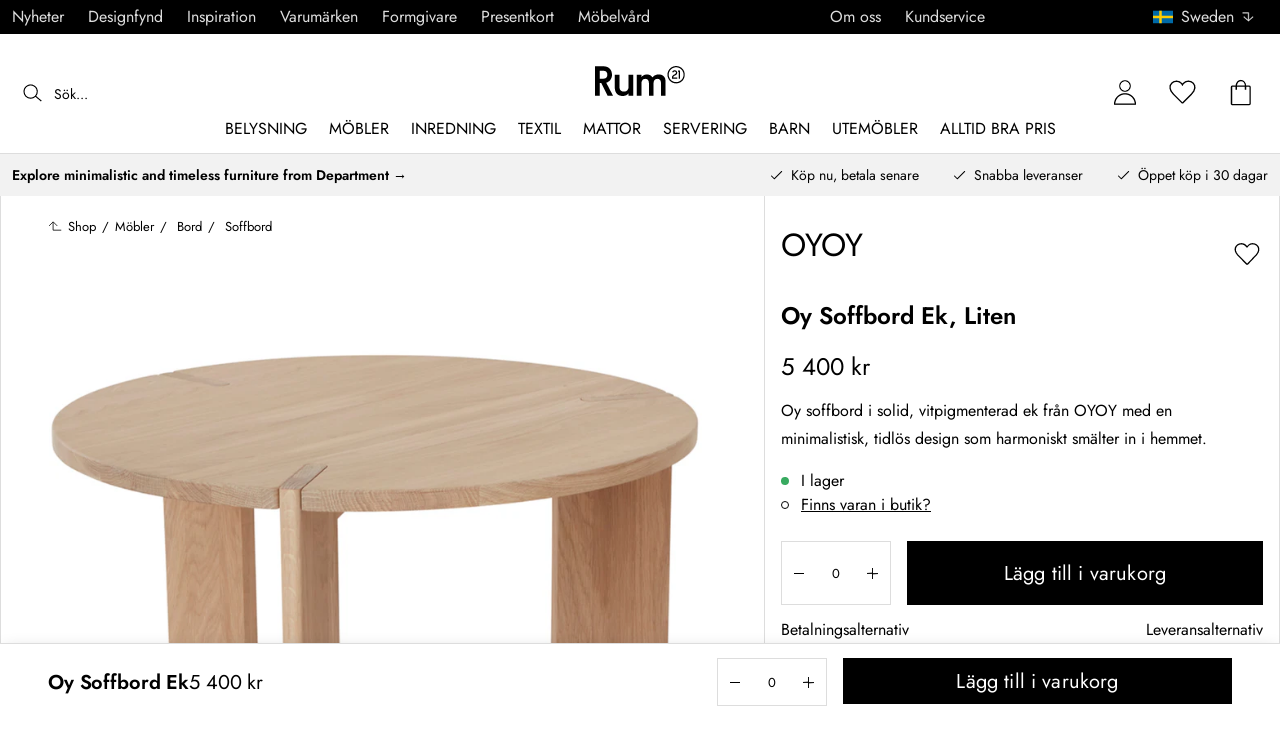

--- FILE ---
content_type: application/javascript
request_url: https://www.rum21.se/assets/chunks/chunk-58f67738.js
body_size: 106
content:
import{am as a,al as n,ak as t}from"./chunk-d59fb8f9.js";import"./chunk-f20cd0de.js";(function(){try{var r=typeof window<"u"?window:typeof global<"u"?global:typeof self<"u"?self:{},e=new Error().stack;e&&(r._sentryDebugIds=r._sentryDebugIds||{},r._sentryDebugIds[e]="2259be09-990b-43e9-b39c-7c7eeec28017",r._sentryDebugIdIdentifier="sentry-dbid-2259be09-990b-43e9-b39c-7c7eeec28017")}catch{}})();const f=(r,e)=>r.search[e],l=(r,e)=>!r.search[e]||!r.search[e].facetInfos?[]:r.search[e].facetInfos.Category,u=(r,e)=>!r.search[e]||!r.search[e].facetInfos?[]:r.search[e].facetInfos.Manufacturer,i=(r,e)=>r.search[e]?r.search[e].isLoading:!0,c={},y=(r=c,e)=>{switch(e.type){case t:return{...r,[e.payload.term]:{isLoading:!0,term:e.payload.term}};case n:return{...r,[e.payload.term]:{isLoading:!1,term:e.payload.term,...e.payload.result}};case a:return{...r,[e.payload.term]:{isLoading:!1,term:e.payload.term}};default:return r}};export{u as a,l as b,i as c,f as d,y as s};
//# sourceMappingURL=chunk-58f67738.js.map


--- FILE ---
content_type: application/javascript
request_url: https://www.rum21.se/assets/chunks/chunk-4b9c56a7.js
body_size: 976
content:
import{P as m,v,cD as k,j as t,M as n,L as o,a1 as w}from"./chunk-d59fb8f9.js";import{s as i,h as d,q as y,j as _,al as D,am as h,F as p,G as u,V as I,c2 as f,l as g,O as j,c3 as B,a$ as A}from"../entries/pages_all.page.7170789d.js";import"./chunk-f20cd0de.js";import"./chunk-d9571b34.js";(function(){try{var e=typeof window<"u"?window:typeof global<"u"?global:typeof self<"u"?self:{},a=new Error().stack;a&&(e._sentryDebugIds=e._sentryDebugIds||{},e._sentryDebugIds[a]="a825beed-71aa-4d99-ae7d-e8175c08c394",e._sentryDebugIdIdentifier="sentry-dbid-a825beed-71aa-4d99-ae7d-e8175c08c394")}catch{}})();const b=({brand:e,render:a,renderNoDescriptionText:r})=>e&&e.shortDescription?a({brand:e,description:e.shortDescription,logo:e.logo||{}}):r?r():null;b.propTypes={code:m.string,brand:m.object};const F=(e,a)=>({brand:k(e,a.code)}),G=v(F)(b),L=i(d)``,C=i(y("img"))`
    position: absolute;
    max-height: 100%;
    max-width: 100%;
    left: 50%;
    top: 50%;
    transform: translateY(-50%) translateX(-50%);
`,S=i(d)`
    position: relative;
    display: inline-block; /* Shrink-to-fit width */
    vertical-align: top;
    height: 100%;
    max-width: 100%;
    overflow: hidden;
`,W=i(y("img"))`
    height: 100%;
    vertical-align: top;
    visibility: hidden;
`,E=({src:e,alt:a,width:r,height:l,mb:c,mr:s})=>e?t(L,{width:r,height:l,mb:c,mr:s,children:n(S,{children:[t(W,{src:e,alt:a}),t(C,{src:e,alt:a})]})}):null,x=i(_)`
    text-decoration: none;

    &:hover {
        .label-arrow {
            transform: translate(10%, -10%);
        }
    }
`,M=({product:e})=>e?n(w,{children:[t(G,{code:e.manufacturer.code,render:({description:a,brand:r,logo:l})=>n(D,{gap:"1px",columnLayout:{fill:2},children:[t(h,{className:"half",children:t(x,{to:r.slug,children:n(p,{px:[7,null,"72px"],alignItems:"center",justifyContent:"center",height:"100%",children:[t(u,{arrow:!0,label:o({id:"om_varumarket_fe6e7edc",default:"Om varumärket"}),color:"black"}),t(I,{breakpoint:"md",render:()=>t(f,{lines:[5,6,15,15],lineHeight:1.84,textAlign:"center",fontFamily:g.text,fontSize:[1,null,null,2],startAt:0,increase:13,children:a})}),t(j,{breakpoint:"md",render:()=>t(d,{maxWidth:"920px",children:t(f,{lines:Array.from(Array(20),(c,s)=>s+6),lineHeight:1.87,textAlign:"center",fontFamily:g.text,fontSize:[1,null,null,2],children:a})})})]})})}),t(h,{className:"half",children:t(x,{to:r.slug,children:n(p,{alignItems:"center",justifyContent:"center",height:"100%",children:[t(u,{arrow:!0,label:r.name,color:"black"}),l.url?t(E,{width:"250px",height:"170px",src:B({url:l.url},250),alt:o({id:"ga_till_varumarkessidan_c49e6468",default:"Gå till varumärkessidan"})}):o({id:"ga_till_varumarkessidan_c49e6468",default:"Gå till varumärkessidan"})]})})})]}),renderNoDescriptionText:()=>""}),t(A,{})]}):null;export{M as default};
//# sourceMappingURL=chunk-4b9c56a7.js.map
